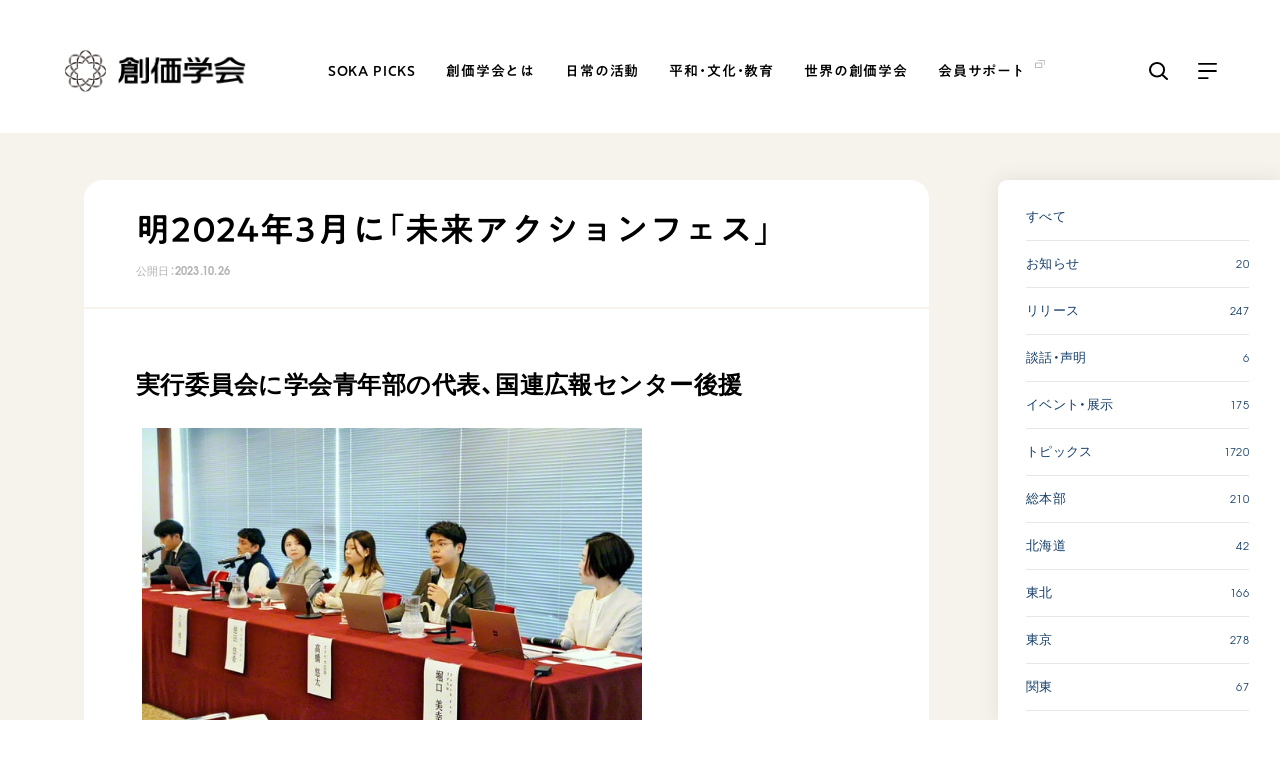

--- FILE ---
content_type: text/html; charset=utf-8
request_url: https://www.sokagakkai.jp/news/2514728.html
body_size: 10649
content:

<!doctype html>
<html lang="ja">
<head>
<meta charset="utf-8">
<meta name="viewport" content="width=device-width, initial-scale=1.0">
<meta name="description" content="明2024年3月に東京で開催される核兵器と気候変動の問題解決に向けた若者の理解と行動を促すためのイベント「未来アクションフェス～今、ここから、持続可能な未来への行動を～」の記者発表会が2023年10月25日、都内の日本記者クラブで行われた。実行委員会には、創価学会青年部の代表も参画している。">
<meta name="keywords" content="">
<title>明2024年3月に「未来アクションフェス」｜創価学会公式サイト</title>
<link rel="stylesheet" href="https://cdn.jsdelivr.net/npm/yakuhanjp@3.4.1/dist/css/yakuhanjp.min.css">
<link rel="stylesheet" media="all" type="text/css" href="/assets/css/main.css">
<script type="text/javascript" src="https://typesquare.com/3/tsst/script/ja/typesquare.js?611cae18ffdc4a3583350819ac1e02d5&auto_load_font=true" charset="utf-8"></script>
<meta property="og:title" content="明2024年3月に「未来アクションフェス」｜創価学会公式サイト">
<meta property="og:description" content="明2024年3月に東京で開催される核兵器と気候変動の問題解決に向けた若者の理解と行動を促すためのイベント「未来アクションフェス～今、ここから、持続可能な未来への行動を～」の記者発表会が2023年10月25日、都内の日本記者クラブで行われた。実行委員会には、創価学会青年部の代表も参画している。">
<meta property="og:image" content="https://www.sokagakkai.jp/news/.assets/news20231026_TKY.jpg">
<meta property="og:url" content="https://www.sokagakkai.jp/news/2514728.html">
<meta property="og:site_name" content="創価学会公式サイト">
<meta property="og:type" content="article">
<!-- Google Tag Manager -->
<script>(function(w,d,s,l,i){w[l]=w[l]||[];w[l].push({'gtm.start':
new Date().getTime(),event:'gtm.js'});var f=d.getElementsByTagName(s)[0],
j=d.createElement(s),dl=l!='dataLayer'?'&l='+l:'';j.async=true;j.src=
'https://www.googletagmanager.com/gtm.js?id='+i+dl;f.parentNode.insertBefore(j,f);
})(window,document,'script','dataLayer','GTM-T2FZVGQ');</script>
<!-- End Google Tag Manager -->
<script type="text/javascript">
    (function(c,l,a,r,i,t,y){
        c[a]=c[a]||function(){(c[a].q=c[a].q||[]).push(arguments)};
        t=l.createElement(r);t.async=1;t.src="https://www.clarity.ms/tag/"+i;
        y=l.getElementsByTagName(r)[0];y.parentNode.insertBefore(t,y);
    })(window, document, "clarity", "script", "jiz9ei35nn");
</script>
<meta name="robots" content="noindex">
<link rel="stylesheet" media="all" type="text/css" href="/assets/css/info.css?ver=20240301">
</head>
<body>
<!-- Google Tag Manager (noscript) -->
<noscript><iframe src="https://www.googletagmanager.com/ns.html?id=GTM-T2FZVGQ"
height="0" width="0" style="display:none;visibility:hidden"></iframe></noscript>
<!-- End Google Tag Manager (noscript) -->
<p class="el_blockskip"><a href="#CONT" class="el_skip" tabindex="1">このページの本文へ移動</a></p>
<header id="header">
  <div class="header-wrapper">
    <div class="logo"><a href="/"><img src="/assets/img/logo.png" alt="創価学会"></a></div>    <nav>
      <ul class="menu ff-jp">
        <li><a href="/picks/index.html">SOKA PICKS</a></li>
        <li><a href="/philosophy/index.html">創価学会とは</a></li>
        <li><a href="/practice/index.html">日常の活動</a></li>
        <li><a href="/in-society/index.html">平和・文化・教育</a></li>
        <li><a href="/global/index.html">世界の創価学会</a></li>
        <li><a href="https://www.sokanet.jp/kaiin/" target="_blank"><span class="icon-blank2">会員サポート</span></a></li>
      </ul>
    </nav>
    <div class="menu-search cursor-p"></div>
    <div class="menu-more cursor-p"></div>
  </div>
  <div class="dec-arrow"></div>
  <div class="header-search-wrapper">
    <div class="header-search">
      <div class="search-left pc">
        <p class="hot-words"> </p>
        <ul class="tags tags-search"></ul>
      </div>
      <div class="search-right">
        <div class="mt-site-search-container"><div id="mt-site-search" class="mt-site-search" data-fields="keywords" data-language="ja_JP" data-entry-jsons="https://search-1637203217-23012.movabletype.io/619b3e623e4a97f4c833a634/entry.json" data-search-result-count="30" data-form-action="/search" data-storage-id="619b3e623e4a97f4c833a634" data-no-site-fetch="1" data-site-id="28840" data-search-placeholder="サイト内検索" data-search-result-container="search-lists" data-search-id="619b3e623e4a97f4c833a634" data-show-thumbnail-on-result="1"></div><script src="https://site-search.movabletype.net/v1/assets/28840/js/search.js" id="mt-site-search-script" async defer></script></div>
      </div>
    </div>
  </div>
  <div class="header-more-wrapper">
    <div class="header-more">
      <div>
        <div class="header-more-links ff-jp">
          <div class="links-box">
            <p><a href="/philosophy/">創価学会とは</a><span class="sp header-menu-more cursor-p"></span></p>
            <ul>
              <li><a href="/philosophy/human-revolution.html" class="icon-arrow">人間革命</a></li>
              <li><a href="/philosophy/happiness.html" class="icon-arrow">自他共の幸福</a></li>
              <li><a href="/philosophy/prayer.html" class="icon-arrow">祈り</a></li>
              <li><a href="/philosophy/gohonzon.html" class="icon-arrow">御本尊</a></li>
              <li><a href="/philosophy/gosho.html" class="icon-arrow">聖典</a></li>
              <li><a href="/philosophy/buddhism/" class="icon-arrow">日蓮大聖人の仏法（教学入門）</a></li>
              <li><a href="/philosophy/buddha-lotus-sutra.html" class="icon-arrow">釈尊～法華経</a></li>
              <li><a href="/philosophy/nichiren.html" class="icon-arrow">日蓮大聖人</a></li>
              <li><a href="/philosophy/founding-presidents/index.html" class="icon-arrow">創価学会の三代会長</a></li>
              <li class="sub-list"><a href="/philosophy/founding-presidents/makiguchi.html" class="icon-arrow">初代会長・牧口常三郎先生</a></li>
              <li class="sub-list"><a href="/philosophy/founding-presidents/toda.html" class="icon-arrow">第2代会長・戸田城聖先生</a></li>
              <li class="sub-list"><a href="/philosophy/founding-presidents/ikeda.html" class="icon-arrow">第3代会長・池田大作先生</a></li>
          </ul>
          </div>
          <div class="links-box">
            <p><a href="/practice/">日常の活動</a><span class="sp header-menu-more cursor-p"></span></p>
            <ul>
              <li><a href="/practice/five-eternal-guidelines.html" class="icon-arrow">学会永遠の五指針</a></li>
              <li><a href="/practice/prayer.html" class="icon-arrow">朝晩の祈り（勤行・唱題）</a></li>
              <li><a href="/practice/zadankai.html" class="icon-arrow">座談会</a></li>
              <li><a href="/practice/study-buddhism.html" class="icon-arrow">仏法を学ぶ</a></li>
              <li><a href="/practice/introduce-buddhism.html" class="icon-arrow">仏法を語る</a></li>
              <li><a href="/practice/events.html" class="icon-arrow">主な行事</a></li>
              <li><a href="/practice/activities.html" class="icon-arrow">年間の活動について</a></li>
              <li><a href="/w2/yujinsou/" class="icon-blank" target="_blank">友人葬</a></li>
              <li><a href="/w2/20150907-ohigan/" class="icon-blank" target="_blank">彼岸</a></li>
            </ul>
          </div>
          <div class="links-box">
            <p><a href="/in-society/">平和・文化・教育</a><span class="sp header-menu-more cursor-p"></span></p>
            <ul>
              <li><a href="/in-society/culture-of-peace.html" class="icon-arrow">「平和の文化」を構築</a></li>
              <li><a href="/in-society/nuclear-abolition.html" class="icon-arrow">核兵器の廃絶に向け連帯を拡大</a></li>
              <li><a href="/in-society/human-rights-education.html" class="icon-arrow">「人権文化」「ジェンダー平等」を促進</a></li>
              <li><a href="/in-society/sdgs.html" class="icon-arrow">「持続可能な開発目標（SDGs）」の取り組み</a></li>
              <li><a href="/in-society/humanitarian-relief.html" class="icon-arrow">人道支援</a></li>
              <li><a href="/in-society/music.html" class="icon-arrow">音楽活動</a></li>
              <li><a href="/in-society/exhibition.html" class="icon-arrow">展示活動</a></li>
              <li><a href="/in-society/education.html" class="icon-arrow">教育本部の活動</a></li>
              <li><a href="/in-society/book-donation.html" class="icon-arrow">図書贈呈</a></li>
            </ul>
          </div>
          <div class="links-box">
            <p><a href="/global/">世界の創価学会</a><span class="sp header-menu-more cursor-p"></span></p>
            <ul>
              <li><a href="/global/websites.html" class="icon-arrow">各国ウェブサイト</a></li>
              <li><a href="/global/history.html" class="icon-arrow">世界の創価学会の歴史</a></li>
            </ul>
          </div>
          <div class="links-box">
            <p><a href="/about-us/">基本情報</a><span class="sp header-menu-more cursor-p"></span></p>
            <ul class="sp">
              <li><a href="/about-us/constitution.html" class="icon-arrow">創価学会 会憲</a></li>
              <li><a href="/about-us/rules-and-regulations.html" class="icon-arrow">創価学会 会則</a></li>
              <li><a href="/about-us/charter.html" class="icon-arrow">創価学会 社会憲章</a></li>
              <li><a href="/about-us/organiztion.html" class="icon-arrow">組織・機構</a></li>
              <li><a href="/about-us/leaders.html" class="icon-arrow">会長・理事長・各部長の紹介</a></li>
              <li><a href="/about-us/history.html" class="icon-arrow">沿革</a></li>
              <li><a href="/about-us/timeline.html" class="icon-arrow">略年表</a></li>
              <li><a href="/about-us/become-a-member.html" class="icon-arrow">入会について</a></li>
              <li><a href="/about-us/affiliated-organizations.html" class="icon-arrow">関連団体</a></li>
              <li><a href="/about-us/centers.html" class="icon-arrow">道府県中心会館</a></li>
            </ul>
            <p class="pc"><a href="https://www.sokanet.jp/kaiin/" class="icon-blank" target="_blank">会員サポート</a></p>
            <ul class="pc">
              <li><a href="https://www.sokanet.jp/kaiin/e-kogi/" class="icon-blank" target="_blank">座談会御書ｅ講義</a></li>
              <li><a href="https://www.sokanet.jp/kaiin/hr/" class="icon-blank" target="_blank">小説『新・人間革命』『人間革命』<br>要旨</a></li>
              <li><a href="https://goshoshinpan-search.sokanet.jp/" class="icon-blank" target="_blank">御書検索［新版］</a></li>
            </ul>
          </div>
          <div class="links-box sp">
            <p><a href="https://www.sokanet.jp/kaiin/" target="_blank">会員サポート<span class="icon-blank2">&nbsp;</span></a><span class="header-menu-more cursor-p"></span></p>
            <ul>
              <li><a href="https://www.sokanet.jp/kaiin/e-kogi/" class="icon-blank" target="_blank">座談会御書ｅ講義</a></li>
              <li><a href="https://www.sokanet.jp/kaiin/hr/" class="icon-blank" target="_blank">小説『新・人間革命』『人間革命』要旨</a></li>
              <li><a href="https://goshoshinpan-search.sokanet.jp/" class="icon-blank" target="_blank">御書検索［新版］</a></li>
            </ul>
          </div>
          <div class="links-box2 pc">
            <p><a>＜関連リンク＞</a></p>
            <ul>
              <li><a href="https://sghq.sokanet.jp/" class="icon-blank" target="_blank">創価学会総本部</a></li>
              <li><a href="https://www.sokagakkai.jp/memorial-park/" class="icon-blank" target="_blank">墓地公園・納骨堂</a></li>
              <li><a href="https://www.seikyoonline.com/" class="icon-blank" target="_blank">聖教電子版</a></li>
              <li><a href="https://bookstore.seikyoonline.com/" class="icon-blank" target="_blank">聖教ブックストア</a></li>
              <li><a href="https://www.sokayouth-media.jp/" class="icon-blank" target="_blank">soka youth media</a></li>
              <li><a href="https://www.sokaglobal.org/" class="icon-blank" target="_blank">Soka Gakkai グローバルサイト</a></li>
              <li><a href="https://sgi-peace.org/" class="icon-blank" target="_blank">SGIピースサイト</a></li>
            </ul>
            <ul>
              <li><a href="https://www.sokanet.jp/goiken/" class="icon-arrow">ご意見</a></li>
              <li><a href="/terms.html" class="icon-arrow">ご利用にあたって</a></li>
            </ul>
          </div>
          <div class="links-box sp">
            <p><a>関連リンク</a><span class="header-menu-more cursor-p"></span></p>
            <ul>
              <li><a href="https://sghq.sokanet.jp/" class="icon-blank" target="_blank">創価学会総本部</a></li>
              <li><a href="https://www.sokagakkai.jp/memorial-park/" class="icon-blank" target="_blank">墓地公園・納骨堂</a></li>
              <li><a href="https://www.seikyoonline.com/" class="icon-blank" target="_blank">聖教電子版</a></li>
              <li><a href="https://bookstore.seikyoonline.com/" class="icon-blank" target="_blank">聖教ブックストア</a></li>
              <li><a href="https://www.sokayouth-media.jp/" class="icon-blank" target="_blank">soka youth media</a></li>
              <li><a href="https://www.sokaglobal.org/" class="icon-blank" target="_blank">Soka Gakkai グローバルサイト</a></li>
              <li><a href="https://sgi-peace.org/" class="icon-blank" target="_blank">SGIピースサイト</a></li>
            </ul>
          </div>
          <div class="links-box2 sp">
            <ul>
              <li><a href="https://www.sokanet.jp/goiken/" class="icon-arrow">ご意見</a></li>
              <li><a href="/terms.html" class="icon-arrow">ご利用にあたって</a></li>
            </ul>
          </div>
        </div>
        <div class="sns-wrapper">
          <a href="https://www.facebook.com/sokagakkai.official/" class="link-facebook" target="_blank"></a>
          <a href="https://www.instagram.com/sokagakkai_official/" class="link-instagram" target="_blank"></a>
          <a href="https://www.youtube.com/channel/UC1GsBI4yJhQmW-Zp-NuXDNg" class="link-youtube" target="_blank"></a>
        </div>
      </div>
      <div class="header-more-picks">
        <div class="header-more-picks-caption">
          <p class="ff-jp"><a href="/picks/">SOKA PICKS</a></p>
          <a href="/picks/" class="link-right-arrow2">すべて見る</a>
        </div>
        <div class="header-more-picks-lists swiper-container">
          <ul>
<li class="more-picks-article swiper-slide">
  <div class="d-flex">
    <div>
      <a class="img-cover ov lazyload" href="https://www.sokagakkai.jp/picks/2669610.html" data-bg="https://www.sokagakkai.jp/.assets/thumb_picks_2669610_02.jpg"></a>
    </div>
    <div class="text">
      <a class="tit ov" href="https://www.sokagakkai.jp/picks/2669610.html">カザフスタン核実験被害者の証言映像「私は生き抜く～語られざ…</a>
      <p class="date ff-en">2026.01.21</p>
      <ul class="tags tags-layout1">
<li><a class="fs-tag1 ov" href="https://www.sokagakkai.jp/picks/tags/asia-oceania/">アジア・オセアニア</a></li>
<li><a class="fs-tag1 ov" href="https://www.sokagakkai.jp/picks/tags/heiwa/">平和</a></li>
<li><a class="fs-tag1 ov" href="https://www.sokagakkai.jp/picks/tags/movie/">動画</a></li>
<li><a class="fs-tag1 ov" href="https://www.sokagakkai.jp/picks/tags/shougen/">証言</a></li>
      </ul>
    </div>
  </div>
</li>
<li class="more-picks-article swiper-slide">
  <div class="d-flex">
    <div>
      <a class="img-cover ov lazyload" href="https://www.sokagakkai.jp/picks/3143209.html" data-bg="https://www.sokagakkai.jp/.assets/thumb_picks_3143209.jpg"></a>
    </div>
    <div class="text">
      <a class="tit ov" href="https://www.sokagakkai.jp/picks/3143209.html">「『あきらめ』は脳のブレーキ」 ～池田先生の希望対話 Vo…</a>
      <p class="date ff-en">2026.01.16</p>
      <ul class="tags tags-layout1">
<li><a class="fs-tag1 ov" href="https://www.sokagakkai.jp/picks/tags/education/">教育</a></li>
<li><a class="fs-tag1 ov" href="https://www.sokagakkai.jp/picks/tags/daisakuikeda/">池田先生</a></li>
<li><a class="fs-tag1 ov" href="https://www.sokagakkai.jp/picks/tags/movie/">動画</a></li>
      </ul>
    </div>
  </div>
</li>
<li class="more-picks-article swiper-slide">
  <div class="d-flex">
    <div>
      <a class="img-cover ov lazyload" href="https://www.sokagakkai.jp/picks/3141751.html" data-bg="https://www.sokagakkai.jp/.assets/thumb_picks_3141751.jpg"></a>
    </div>
    <div class="text">
      <a class="tit ov" href="https://www.sokagakkai.jp/picks/3141751.html">高齢者コミュニティ発——災害レジリエンス向上につながる実践</a>
      <p class="date ff-en">2026.01.15</p>
      <ul class="tags tags-layout1">
<li><a class="fs-tag1 ov" href="https://www.sokagakkai.jp/picks/tags/sdgs/">SDGs</a></li>
<li><a class="fs-tag1 ov" href="https://www.sokagakkai.jp/picks/tags/humanrights/">人権</a></li>
<li><a class="fs-tag1 ov" href="https://www.sokagakkai.jp/picks/tags/shougen/">証言</a></li>
      </ul>
    </div>
  </div>
</li>
          </ul>
        </div>
      </div>
    </div>
  </div>
</header>


<main id="main-info">
  <p class="blockjump el_txtno_display" id="CONT">本文ここから</p>

  <section class="info-container">

    <div class="info-container-main">

      <h1 class="ff-jp">明2024年3月に「未来アクションフェス」</h1>
      <p class="honbun-date ff-en">公開日：<time datetime="2023-10-26">2023.10.26</time></p>
      <div class="line-1"></div>
      <div class="honbun fs-default">
        <p class="fs-big f-bold">実行委員会に学会青年部の代表、国連広報センター後援</p><p>　　</p><figure class="mt-figure" style="display:inline-block"><img src="https://www.sokagakkai.jp/news/.assets/thumbnail/news20231026_TKY-500wri.jpg" alt="" width="500" height="316" class="asset asset-image" style="max-width:100%;height:auto"/><figcaption>記者会見する「未来アクションフェス」実行委員会のメンバー（日本記者クラブで）</figcaption></figure><p>　　</p><p class="fs-default">「未来アクションフェス～今、ここから、持続可能な未来への行動を～」（主催＝同実行委員会）が明2024年3月に東京で開催される。その記者発表会が2023年10月25日、都内の日本記者クラブで行われた。<br/>　<br/>これは、核兵器と気候変動の問題解決に向けた若者の理解と行動を促すためのイベント。実行委員会には、創価学会青年部の代表も参画している。<br/>　<br/>会見では、実行委員会に所属する各団体の代表があいさつ。<br/>　<br/>後援団体である国連広報センターの根本かおる所長が青年を中心とした市民社会の協働を歓迎し、「若者の声がグローバルな議論に反映されるよう応援したい」と述べた。</p>
      </div>

    </div>

    <div class="info-container-sub">
      <div class="line-2 pc"></div>
      <div class="d-flex">
        <div>
          <ul class="tags tags-layout1">
                                                                                                                                    <li><a class="fs-tag1 ov" href="https://www.sokagakkai.jp/news/tags/sdgs/">SDGs</a></li>
                                                            <li><a class="fs-tag1 ov" href="https://www.sokagakkai.jp/news/tags/peace/">平和</a></li>
                                                            <li><a class="fs-tag1 ov" href="https://www.sokagakkai.jp/news/tags/tokyo/">東京</a></li>
                                              </ul>
        </div>
        <div class="share-wrapper">
          <p class="cap ff-jp">シェアする</p>
          <ul class="share">
            <li><a class="s-fb ov" href="http://www.facebook.com/share.php?u=https://www.sokagakkai.jp/news/2514728.html" target="_blank"></a></li>
            <li><a class="s-tw ov" href="https://twitter.com/share?url=https://www.sokagakkai.jp/news/2514728.html&text=明2024年3月に「未来アクションフェス」%EF%BD%9C創価学会公式サイト" target="_blank"></a></li>
            <li><a class="s-line ov" href="https://social-plugins.line.me/lineit/share?url=https://www.sokagakkai.jp/news/2514728.html" target="_blank"></a></li>
          </ul>
        </div>
      </div>
    </div>

    <div class="sticky-cover">
  <div class="info-sub-menu">
    <div class="sub-menu-lists">
      <ul>
        <li><a href="https://www.sokagakkai.jp/news/">すべて</a></li>
                                <li><a href="https://www.sokagakkai.jp/news/category/info/"><p>お知らせ</p><span class="ff-en2">20</span></a></li>
            
                                          <li><a href="https://www.sokagakkai.jp/news/category/release/"><p>リリース</p><span class="ff-en2">247</span></a></li>
            
                                          <li><a href="https://www.sokagakkai.jp/news/category/statement/"><p>談話・声明</p><span class="ff-en2">6</span></a></li>
            
                                          <li><a href="https://www.sokagakkai.jp/news/category/event/"><p>イベント・展示</p><span class="ff-en2">175</span></a></li>
            
                                          <li><a href="https://www.sokagakkai.jp/news/category/topics/"><p>トピックス</p><span class="ff-en2">1720</span></a></li>
            
                                          <li><a href="https://www.sokagakkai.jp/news/category/sghq/"><p>総本部</p><span class="ff-en2">210</span></a></li>
            
                                          <li><a href="https://www.sokagakkai.jp/news/category/hokkaido/"><p>北海道</p><span class="ff-en2">42</span></a></li>
            
                                          <li><a href="https://www.sokagakkai.jp/news/category/tohoku/"><p>東北</p><span class="ff-en2">166</span></a></li>
            
                                          <li><a href="https://www.sokagakkai.jp/news/category/tokyo/"><p>東京</p><span class="ff-en2">278</span></a></li>
            
                                          <li><a href="https://www.sokagakkai.jp/news/category/kanto/"><p>関東</p><span class="ff-en2">67</span></a></li>
            
                                          <li><a href="https://www.sokagakkai.jp/news/category/tokaido/"><p>東海道</p><span class="ff-en2">53</span></a></li>
            
                                          <li><a href="https://www.sokagakkai.jp/news/category/chubu/"><p>中部</p><span class="ff-en2">59</span></a></li>
            
                                          <li><a href="https://www.sokagakkai.jp/news/category/shinetsu/"><p>信越</p><span class="ff-en2">17</span></a></li>
            
                                          <li><a href="https://www.sokagakkai.jp/news/category/hokuriku/"><p>北陸</p><span class="ff-en2">45</span></a></li>
            
                                          <li><a href="https://www.sokagakkai.jp/news/category/kansai/"><p>関西</p><span class="ff-en2">134</span></a></li>
            
                                          <li><a href="https://www.sokagakkai.jp/news/category/chugoku/"><p>中国</p><span class="ff-en2">155</span></a></li>
            
                                          <li><a href="https://www.sokagakkai.jp/news/category/shikoku/"><p>四国</p><span class="ff-en2">19</span></a></li>
            
                                          <li><a href="https://www.sokagakkai.jp/news/category/kyushu/"><p>九州</p><span class="ff-en2">175</span></a></li>
            
                                          <li><a href="https://www.sokagakkai.jp/news/category/okinawa/"><p>沖縄</p><span class="ff-en2">67</span></a></li>
            
                                          <li><a href="https://www.sokagakkai.jp/news/category/north-america/"><p>北米</p><span class="ff-en2">148</span></a></li>
            
                                          <li><a href="https://www.sokagakkai.jp/news/category/latin-america/"><p>中南米</p><span class="ff-en2">179</span></a></li>
            
                                          <li><a href="https://www.sokagakkai.jp/news/category/europe/"><p>欧州</p><span class="ff-en2">271</span></a></li>
            
                                          <li><a href="https://www.sokagakkai.jp/news/category/asia-oceania/"><p>アジア・オセアニア</p><span class="ff-en2">446</span></a></li>
            
                                          <li><a href="https://www.sokagakkai.jp/news/category/africa-me/"><p>中近東・アフリカ</p><span class="ff-en2">93</span></a></li>
            
                          </ul>
    </div>
  </div>
</div>

  </section>
  <section class="footer-picks1">
  <div class="title-wrapper">
    <div class="title">
      <h2 class="fs-title5 fc-white ff-jp">SOKA PICKS</h2>
      <p class="fs-text3 fc-white">創価の思想や多彩な活動からPICK UPした情報をお届けします</p>
    </div>
    <div>
      <a class="link-white-btn ff-jp ov" href="/picks/">SOKA PICKS</a>
    </div>
  </div>
  <div class="footer-picks-swiper">
    <div class="footer-picks swiper-container">
      <ul class="swiper-wrapper">

                        
                    <li class="footer-picks-article swiper-slide">
                        <a class="img-cover ov lazyload" href="https://www.sokagakkai.jp/picks/2669610.html" data-bg="https://www.sokagakkai.jp/.assets/thumb_picks_2669610_02.jpg"></a>
                        <div class="text">
              <a class="tit fc-white ov" href="https://www.sokagakkai.jp/picks/2669610.html">カザフスタン核実験被害者の証言映像「私は生き抜く～語られざるセミパラチンスク～」長編版<br>－核兵器禁止条約 発効5周年を記念して公開－</a>
              <p class="date ff-en">2026.01.21</p>
            </div>
            <div class="tag-wrapper">
              <ul class="tags tags-layout2">
                                
                                                                                                                                                                
                                <li><a class="fs-tag1 ov" href="https://www.sokagakkai.jp/picks/tags/asia-oceania/">アジア・オセアニア</a></li>
                                                                                                
                                <li><a class="fs-tag1 ov" href="https://www.sokagakkai.jp/picks/tags/heiwa/">平和</a></li>
                                                                                                
                                                                                                
                                                                                                                                                                              </ul>
            </div>
          </li>
                    <li class="footer-picks-article swiper-slide">
                        <a class="img-cover ov lazyload" href="https://www.sokagakkai.jp/picks/3143209.html" data-bg="https://www.sokagakkai.jp/.assets/thumb_picks_3143209.jpg"></a>
                        <div class="text">
              <a class="tit fc-white ov" href="https://www.sokagakkai.jp/picks/3143209.html">「『あきらめ』は脳のブレーキ」 ～池田先生の希望対話 Vol.8～</a>
              <p class="date ff-en">2026.01.16</p>
            </div>
            <div class="tag-wrapper">
              <ul class="tags tags-layout2">
                                
                                                                                                                
                                <li><a class="fs-tag1 ov" href="https://www.sokagakkai.jp/picks/tags/education/">教育</a></li>
                                                                                                
                                <li><a class="fs-tag1 ov" href="https://www.sokagakkai.jp/picks/tags/daisakuikeda/">池田先生</a></li>
                                                                                                
                                                                                                                              </ul>
            </div>
          </li>
                    <li class="footer-picks-article swiper-slide">
                        <a class="img-cover ov lazyload" href="https://www.sokagakkai.jp/picks/3141751.html" data-bg="https://www.sokagakkai.jp/.assets/thumb_picks_3141751.jpg"></a>
                        <div class="text">
              <a class="tit fc-white ov" href="https://www.sokagakkai.jp/picks/3141751.html">高齢者コミュニティ発——災害レジリエンス向上につながる実践</a>
              <p class="date ff-en">2026.01.15</p>
            </div>
            <div class="tag-wrapper">
              <ul class="tags tags-layout2">
                                
                                                                                                                
                                <li><a class="fs-tag1 ov" href="https://www.sokagakkai.jp/picks/tags/sdgs/">SDGs</a></li>
                                                                                                
                                <li><a class="fs-tag1 ov" href="https://www.sokagakkai.jp/picks/tags/humanrights/">人権</a></li>
                                                                                                
                                                                                                                                                                                                                                                                                                                              </ul>
            </div>
          </li>
                    <li class="footer-picks-article swiper-slide">
                        <a class="img-cover ov lazyload" href="https://www.sokagakkai.jp/picks/3127205.html" data-bg="https://www.sokagakkai.jp/.assets/thumb_picks_3127205.jpg"></a>
                        <div class="text">
              <a class="tit fc-white ov" href="https://www.sokagakkai.jp/picks/3127205.html">「津軽三味線協奏曲」 創価グロリア吹奏楽団</a>
              <p class="date ff-en">2025.12.26</p>
            </div>
            <div class="tag-wrapper">
              <ul class="tags tags-layout2">
                                
                                                                                                                
                                <li><a class="fs-tag1 ov" href="https://www.sokagakkai.jp/picks/tags/culture/">文化</a></li>
                                                                                                
                                <li><a class="fs-tag1 ov" href="https://www.sokagakkai.jp/picks/tags/music/">音楽</a></li>
                                                                                                
                                                                                                                                                                              </ul>
            </div>
          </li>
                    <li class="footer-picks-article swiper-slide">
                        <a class="img-cover ov lazyload" href="https://www.sokagakkai.jp/picks/3114011.html" data-bg="https://www.sokagakkai.jp/.assets/thumb_picks_3114011.jpg"></a>
                        <div class="text">
              <a class="tit fc-white ov" href="https://www.sokagakkai.jp/picks/3114011.html">「香峯子蘭は世界平和に献身される池田夫人にこそ相応しい」レオ・タン・ウィーヒン元局長（シンガポール国家公園局）</a>
              <p class="date ff-en">2025.12.04</p>
            </div>
            <div class="tag-wrapper">
              <ul class="tags tags-layout2">
                                
                                                                                                                                                                
                                <li><a class="fs-tag1 ov" href="https://www.sokagakkai.jp/picks/tags/asia-oceania/">アジア・オセアニア</a></li>
                                                                                                
                                <li><a class="fs-tag1 ov" href="https://www.sokagakkai.jp/picks/tags/daisakuikeda/">池田先生</a></li>
                                                                                                                              </ul>
            </div>
          </li>
                    <li class="footer-picks-article swiper-slide">
                        <a class="img-cover ov lazyload" href="https://www.sokagakkai.jp/picks/3106169.html" data-bg="https://www.sokagakkai.jp/.assets/thumb_picks_3106169.jpg"></a>
                        <div class="text">
              <a class="tit fc-white ov" href="https://www.sokagakkai.jp/picks/3106169.html">「学院初となる名誉博士号を授与できた喜び」莫順宗副総長（ニュー・エラ大学学院）</a>
              <p class="date ff-en">2025.11.21</p>
            </div>
            <div class="tag-wrapper">
              <ul class="tags tags-layout2">
                                
                                                                                                                                                                                                                
                                <li><a class="fs-tag1 ov" href="https://www.sokagakkai.jp/picks/tags/asia-oceania/">アジア・オセアニア</a></li>
                                                                                                
                                <li><a class="fs-tag1 ov" href="https://www.sokagakkai.jp/picks/tags/daisakuikeda/">池田先生</a></li>
                                                                                                
                                                                                                                              </ul>
            </div>
          </li>
                    <li class="footer-picks-article swiper-slide">
                        <a class="img-cover ov lazyload" href="https://www.sokagakkai.jp/picks/3095133.html" data-bg="https://www.sokagakkai.jp/.assets/thumb_picks_3095133.jpg"></a>
                        <div class="text">
              <a class="tit fc-white ov" href="https://www.sokagakkai.jp/picks/3095133.html">「努力の先に 自由がある」～池田先生の希望対話 Vol.7～</a>
              <p class="date ff-en">2025.11.07</p>
            </div>
            <div class="tag-wrapper">
              <ul class="tags tags-layout2">
                                
                                                                                                                
                                <li><a class="fs-tag1 ov" href="https://www.sokagakkai.jp/picks/tags/education/">教育</a></li>
                                                                                                
                                <li><a class="fs-tag1 ov" href="https://www.sokagakkai.jp/picks/tags/daisakuikeda/">池田先生</a></li>
                                                                                                
                                                                                                                              </ul>
            </div>
          </li>
                    <li class="footer-picks-article swiper-slide">
                        <a class="img-cover ov lazyload" href="https://www.sokagakkai.jp/picks/3087486.html" data-bg="https://www.sokagakkai.jp/.assets/thumb_picks_3087486.jpg"></a>
                        <div class="text">
              <a class="tit fc-white ov" href="https://www.sokagakkai.jp/picks/3087486.html">自分を信じる心が、未来をひらく　～日蓮大聖人のことば～「宝塔」</a>
              <p class="date ff-en">2025.10.25</p>
            </div>
            <div class="tag-wrapper">
              <ul class="tags tags-layout2">
                                
                                                                                                                                                                
                                <li><a class="fs-tag1 ov" href="https://www.sokagakkai.jp/picks/tags/kyougaku/">教学</a></li>
                                                                                                
                                <li><a class="fs-tag1 ov" href="https://www.sokagakkai.jp/picks/tags/movie/">動画</a></li>
                                                                                                
                                                                                                                              </ul>
            </div>
          </li>
                    <li class="footer-picks-article swiper-slide">
                        <a class="img-cover ov lazyload" href="https://www.sokagakkai.jp/picks/3049074.html" data-bg="https://www.sokagakkai.jp/.assets/thumb_picks_3049074.jpg"></a>
                        <div class="text">
              <a class="tit fc-white ov" href="https://www.sokagakkai.jp/picks/3049074.html">世界に広がる創価学会 マレーシア</a>
              <p class="date ff-en">2025.08.24</p>
            </div>
            <div class="tag-wrapper">
              <ul class="tags tags-layout2">
                                
                                                                                                                                                                
                                <li><a class="fs-tag1 ov" href="https://www.sokagakkai.jp/picks/tags/asia-oceania/">アジア・オセアニア</a></li>
                                                                                                
                                <li><a class="fs-tag1 ov" href="https://www.sokagakkai.jp/picks/tags/movie/">動画</a></li>
                                                                                                                              </ul>
            </div>
          </li>
                    <li class="footer-picks-article swiper-slide">
                        <a class="img-cover ov lazyload" href="https://www.sokagakkai.jp/picks/3039501.html" data-bg="https://www.sokagakkai.jp/.assets/thumb_picks_3039501.jpg"></a>
                        <div class="text">
              <a class="tit fc-white ov" href="https://www.sokagakkai.jp/picks/3039501.html">【被爆証言】平和とは何か、今語り伝えたいこと　長崎県・池田松義さん</a>
              <p class="date ff-en">2025.08.08</p>
            </div>
            <div class="tag-wrapper">
              <ul class="tags tags-layout2">
                                
                                                                                                                
                                <li><a class="fs-tag1 ov" href="https://www.sokagakkai.jp/picks/tags/sdgs/">SDGs</a></li>
                                                                                                
                                <li><a class="fs-tag1 ov" href="https://www.sokagakkai.jp/picks/tags/heiwa/">平和</a></li>
                                                                                                
                                                                                                
                                                                                                
                                                                                                                                                                                                                              </ul>
            </div>
          </li>
          
        
      </ul>
    </div>
    <div class="btn-back-footer-picks cursor-p"></div>
    <div class="btn-next-footer-picks cursor-p"></div>
  </div>

</section>
  <section class="footer-pankuzu">
  <ul>

    <li><a href="/">トップ</a></li>
    <li><a href="https://www.sokagakkai.jp/news/">インフォメーション</a></li>
        
        <li><a href="https://www.sokagakkai.jp/news/2514728.html">明2024年3月に「未来アクションフェス」</a></li>
          </ul>
</section>
</main>


<footer id="footer">

	<div class="footer-wrapper d-flex ff-jp">
		<div class="pagetop cursor-p"></div>
		<div class="footer-area1">
			<div class="logo"><a href="/"><img src="/assets/img/logo.png" alt="創価学会"></a></div>
			<div class="sns-wrapper d-flex">
				<a href="https://www.facebook.com/sokagakkai.official/" class="link-facebook" target="_blank"></a>
				<a href="https://www.instagram.com/sokagakkai_official/" class="link-instagram" target="_blank"></a>
				<a href="https://www.youtube.com/channel/UC1GsBI4yJhQmW-Zp-NuXDNg" class="link-youtube" target="_blank"></a>
			</div>
			<div class="copy pc">©️ SokaGakkai（JAPAN） All Rights Reserved.</div>
		</div>
		<nav class="footer-area2" aria-label="フッターメニュー">
			<div class="d-flex">
				<div class="links-box sp">
					<p><a href="/picks/">SOKA PICKS</a><span class="sp cursor-p"></span></p>
				</div>
				<div class="links-box">
					<p><a href="/philosophy/">創価学会とは</a><span class="sp footer-menu-more cursor-p"></span></p>
					<ul class="bl_footer_items">
						<li class="bl_footer_item"><a href="/philosophy/human-revolution.html">人間革命</a></li>
						<li class="bl_footer_item"><a href="/philosophy/happiness.html">自他共の幸福</a></li>
						<li class="bl_footer_item"><a href="/philosophy/prayer.html">祈り</a></li>
						<li class="bl_footer_item"><a href="/philosophy/gohonzon.html">御本尊</a></li>
						<li class="bl_footer_item"><a href="/philosophy/gosho.html">聖典</a></li>
						<li class="bl_footer_item"><a href="/philosophy/buddhism/">日蓮大聖人の仏法（教学入門）</a></li>
						<li class="bl_footer_item"><a href="/philosophy/buddha-lotus-sutra.html">釈尊～法華経</a></li>
						<li class="bl_footer_item"><a href="/philosophy/nichiren.html">日蓮大聖人</a></li>
						<li class="bl_footer_item"><a href="/philosophy/founding-presidents/">創価学会の三代会長</a></li>
						<li class="sub-list bl_footer_item"><a href="/philosophy/founding-presidents/makiguchi.html">初代会長・牧口常三郎先生</a></li>
						<li class="sub-list bl_footer_item"><a href="/philosophy/founding-presidents/toda.html">第2代会長・戸田城聖先生</a></li>
						<li class="sub-list bl_footer_item"><a href="/philosophy/founding-presidents/ikeda.html">第3代会長・池田大作先生</a></li>
					</ul>
				</div>
				<div class="links-box">
					<p><a href="/practice/">日常の活動</a><span class="sp footer-menu-more cursor-p"></span></p>
					<ul class="bl_footer_items">
                        <li class="bl_footer_item"><a href="/practice/five-eternal-guidelines.html">学会永遠の五指針</a></li>
						<li class="bl_footer_item"><a href="/practice/prayer.html">朝晩の祈り（勤行・唱題）</a></li>
						<li class="bl_footer_item"><a href="/practice/zadankai.html">座談会</a></li>
						<li class="bl_footer_item"><a href="/practice/study-buddhism.html">仏法を学ぶ</a></li>
						<li class="bl_footer_item"><a href="/practice/introduce-buddhism.html">仏法を語る</a></li>
						<li class="bl_footer_item"><a href="/practice/events.html">主な行事</a></li>
						<li class="bl_footer_item"><a href="/practice/activities.html">年間の活動について</a></li>
						<li class="bl_footer_item"><a href="/w2/yujinsou/" class="icon-blank2" target="_blank">友人葬</a></li>
						<li class="bl_footer_item"><a href="/w2/20150907-ohigan/" class="icon-blank2" target="_blank">彼岸</a></li>
					</ul>
				</div>
				<div class="links-box">
					<p><a href="/in-society/">平和・文化・教育</a><span class="sp footer-menu-more cursor-p"></span></p>
					<ul class="bl_footer_items">
						<li class="bl_footer_item"><a href="/in-society/culture-of-peace.html">「平和の文化」を構築</a></li>
						<li class="bl_footer_item"><a href="/in-society/nuclear-abolition.html">核兵器の廃絶、軍縮に向け連帯を拡大</a></li>
						<li class="bl_footer_item"><a href="/in-society/human-rights-education.html">「人権文化」「ジェンダー平等」を促進</a></li>
						<li class="bl_footer_item"><a href="/in-society/sdgs.html">「持続可能な開発目標（SDGs）」の取り組み</a></li>
						<li class="bl_footer_item"><a href="/in-society/humanitarian-relief.html">人道支援</a></li>
						<li class="bl_footer_item"><a href="/in-society/music.html">音楽活動</a></li>
						<li class="bl_footer_item"><a href="/in-society/exhibition.html">展示活動</a></li>
						<li class="bl_footer_item"><a href="/in-society/education.html">教育本部の活動</a></li>
						<li class="bl_footer_item"><a href="/in-society/book-donation.html">図書贈呈</a></li>
					</ul>
				</div>
			</div>
			<div class="d-flex">
				<div class="links-box">
					<p><a href="/global/">世界の創価学会</a><span class="sp footer-menu-more cursor-p"></span></p>
					<ul class="bl_footer_items">
						<li class="bl_footer_item"><a href="/global/websites.html">各国WEBSITE</a></li>
						<li class="bl_footer_item"><a href="/global/history.html">世界の創価学会の歴史</a></li>
					</ul>
				</div>
				<div class="links-box">
					<p><a href="/about-us/">基本情報</a><span class="sp footer-menu-more cursor-p"></span></p>
					<ul class="bl_footer_items">
						<li class="bl_footer_item"><a href="/about-us/constitution.html">創価学会 会憲</a></li>
						<li class="bl_footer_item"><a href="/about-us/rules-and-regulations.html">創価学会 会則</a></li>
						<li class="bl_footer_item"><a href="/about-us/charter.html">創価学会 社会憲章</a></li>
						<li class="bl_footer_item"><a href="/about-us/organiztion.html">組織・機構</a></li>
						<li class="bl_footer_item"><a href="/about-us/leaders.html">会長・理事長・各部長紹介</a></li>
						<li class="bl_footer_item"><a href="/about-us/history.html">沿革</a></li>
						<li class="bl_footer_item"><a href="/about-us/timeline.html">略年表</a></li>
						<li class="bl_footer_item"><a href="/about-us/become-a-member.html">入会について</a></li>
						<li class="bl_footer_item"><a href="/about-us/affiliated-organizations.html">関連団体</a></li>
						<li class="bl_footer_item"><a href="/about-us/centers.html">道府県中心会館</a></li>
					</ul>
				</div>
				<div class="links-box">
					<p><a href="https://www.sokanet.jp/kaiin/" target="_blank">会員サポート<span
								class="icon-blank2">&nbsp;</span></a><span class="sp footer-menu-more cursor-p"></span></p>
					<ul class="bl_footer_items">
						<li class="bl_footer_item"><a href="https://www.sokanet.jp/kaiin/e-kogi/" class="icon-blank2" target="_blank">座談会御書ｅ講義</a></li>
						<li class="bl_footer_item"><a href="https://www.sokanet.jp/kaiin/hr/" class="icon-blank2" target="_blank">小説『新・人間革命』『人間革命』要旨</a>
						</li>
						<li class="bl_footer_item"><a href="https://goshoshinpan-search.sokanet.jp/" class="icon-blank2" target="_blank">御書検索［新版］</a></li>
					</ul>
					<ul class="pc bl_footer_items">
						<li class="bl_footer_item"><a>＜関連リンク＞</a></li>
						<li class="bl_footer_item"><a href="https://sghq.sokanet.jp/" class="icon-blank2" target="_blank">創価学会総本部</a></li>
						<li class="bl_footer_item"><a href="https://www.sokanet.jp/memorial_park/" class="icon-blank2" target="_blank">墓地公園・納骨堂</a></li>
						<li class="bl_footer_item"><a href="https://www.seikyoonline.com/" class="icon-blank2" target="_blank">聖教電子版</a></li>
						<li class="bl_footer_item"><a href="https://bookstore.seikyoonline.com/" class="icon-blank2" target="_blank">聖教ブックストア</a></li>
						<li class="bl_footer_item"><a href="https://www.sokayouth-media.jp/" class="icon-blank2" target="_blank">soka youth media</a></li>
						<li class="bl_footer_item"><a href="https://www.sokaglobal.org/" class="icon-blank2" target="_blank">Soka Gakkai グローバルサイト</a></li>
						<li class="bl_footer_item"><a href="https://sgi-peace.org/" class="icon-blank2" target="_blank">SGIピースサイト</a></li>
					</ul>
				</div>
				<div class="links-box sp">
					<p><a>関連リンク</a><span class="sp footer-menu-more cursor-p"></span></p>
					<ul class="bl_footer_items">
						<li class="bl_footer_item"><a href="https://sghq.sokanet.jp/" class="icon-blank2" target="_blank">創価学会総本部</a></li>
						<li class="bl_footer_item"><a href="https://www.sokagakkai.jp/memorial-park/" class="icon-blank2" target="_blank">墓地公園・納骨堂</a></li>
						<li class="bl_footer_item"><a href="https://www.seikyoonline.com/" class="icon-blank2" target="_blank">聖教電子版</a></li>
						<li class="bl_footer_item"><a href="https://bookstore.seikyoonline.com/" class="icon-blank2" target="_blank">聖教ブックストア</a></li>
						<li class="bl_footer_item"><a href="https://www.sokayouth-media.jp/" class="icon-blank2" target="_blank">soka youth media</a></li>
						<li class="bl_footer_item"><a href="https://www.sokaglobal.org/" class="icon-blank2" target="_blank">Soka Gakkai グローバルサイト</a></li>
						<li class="bl_footer_item"><a href="https://sgi-peace.org/" class="icon-blank2" target="_blank">SGIピースサイト</a></li>
					</ul>
				</div>
			</div>
			<div class="other-links pc">
				<ul class="d-flex bl_footer_items">
					<li class="bl_footer_item"><a href="/picks/">SOKA PICKS</a></li>
					<li class="bl_footer_item"><a href="https://www.sokanet.jp/goiken/index.html" target="_blank">ご意見</a></li>
					<li class="bl_footer_item"><a href="/terms.html">ご利用にあたって</a></li>
				</ul>
			</div>
			<div class="other-links sp">
				<ul class="d-flex bl_footer_items">
					<li class="bl_footer_item"><a href="https://www.sokanet.jp/goiken/index.html" target="_blank">ご意見</a></li>
					<li class="bl_footer_item"><a href="/terms.html">ご利用にあたって</a></li>
				</ul>
			</div>
		</nav>
	</div>
	<div class="footer-wrapper2 ff-jp sp">
		<div class="copy">©️ SokaGakkai（JAPAN） All Rights Reserved.</div>
	</div>

</footer>
<div class="cover-1"></div>
<div class="cover-movie">
	<div class="movie-close cursor-p"></div>
	<div class="movie-area">
		<div id="yt-movie"></div><video id="bc-movie" data-video-id="" data-account="4262107445001" data-player="h3qj048y2g"
			data-embed="default" data-application-id="" class="video-js" controls></video>
	</div>
	<div class="disc-area"></div>
</div>
<script src="/assets/js/libs.min.js" defer></script>
<script src="/assets/js/main.min.js" defer></script>
<script src="/assets/js/info.min.js" defer></script>
<script src="https://form.movabletype.net/dist/parent-loader.js" defer async></script></body>
</html>

--- FILE ---
content_type: text/css
request_url: https://www.sokagakkai.jp/assets/css/main.css
body_size: 86
content:
@charset "UTF-8";
@import "destyle.css";
@import "swiper.min.css";
@import "base.css";
@import url('https://fonts.googleapis.com/css2?family=Oswald:wght@500&display=swap');
@font-face {
  font-family: 'itc';
  src: url('../font/itc/texgyreadventor-bold-webfont.woff') format('woff');
}
@font-face {
  font-family: 'itc-regular';
  src: url('../font/itc/texgyreadventor-regular-webfont.woff') format('woff');
}


--- FILE ---
content_type: image/svg+xml
request_url: https://www.sokagakkai.jp/assets/img/icon_youtube.svg
body_size: 218
content:
<svg xmlns="http://www.w3.org/2000/svg" viewBox="0 0 36.22 36.22"><defs><style>.cls-1{fill:#484848;}.cls-2{fill:#fff;}</style></defs><g id="レイヤー_2" data-name="レイヤー 2"><g id="レイヤー_1-2" data-name="レイヤー 1"><circle class="cls-1" cx="18.11" cy="18.11" r="18.11"/><path class="cls-2" d="M27.8,13.21A2.54,2.54,0,0,0,26,11.41c-1.58-.43-7.9-.43-7.9-.43s-6.33,0-7.9.43a2.53,2.53,0,0,0-1.79,1.8A26.84,26.84,0,0,0,8,18.11,26.84,26.84,0,0,0,8.42,23a2.56,2.56,0,0,0,1.79,1.8c1.57.42,7.9.42,7.9.42s6.32,0,7.9-.42A2.58,2.58,0,0,0,27.8,23a26.84,26.84,0,0,0,.42-4.9A26.84,26.84,0,0,0,27.8,13.21ZM16,21.11v-6l5.29,3Z"/></g></g></svg>

--- FILE ---
content_type: image/svg+xml
request_url: https://www.sokagakkai.jp/assets/img/icon_close.svg
body_size: 134
content:
<svg xmlns="http://www.w3.org/2000/svg" viewBox="0 0 39.9 39.9"><defs><style>.cls-1{fill:#153e68;}.cls-2{fill:none;stroke:#fff;stroke-miterlimit:10;stroke-width:1.92px;}</style></defs><g id="レイヤー_2" data-name="レイヤー 2"><g id="レイヤー_7" data-name="レイヤー 7"><circle class="cls-1" cx="19.95" cy="19.95" r="19.95"/><line class="cls-2" x1="14.17" y1="14.17" x2="25.74" y2="25.74"/><line class="cls-2" x1="25.74" y1="14.17" x2="14.17" y2="25.74"/></g></g></svg>